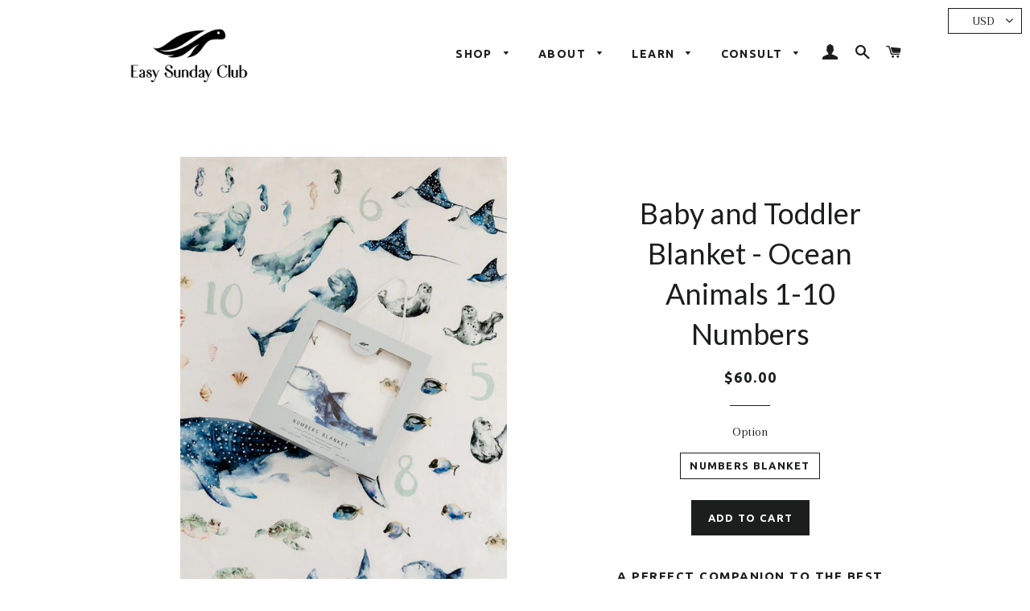

--- FILE ---
content_type: text/javascript; charset=utf-8
request_url: https://www.easysundayclub.com/collections/new-arrivals/products/baby-toddler-blanket-ocean-animals.js
body_size: 1927
content:
{"id":4264988475469,"title":"Baby and Toddler Blanket - Ocean Animals 1-10 Numbers","handle":"baby-toddler-blanket-ocean-animals","description":"\u003ch3\u003eA perfect companion to the best selling and sold out \u003ca href=\"https:\/\/www.easysundayclub.com\/collections\/baby\/products\/animal-alphabet-baby-blanket\" title=\"Muslin Alphabet Blanket - watercolor animals\" target=\"_blank\"\u003eAlphabet Blanket\u003c\/a\u003e, the Numbers Blanket features ocean animals in groups of 1 - 10. \u003c\/h3\u003e\n\u003cp\u003eThis blanket took over a year in the making from the first brushstroke to final approval of the sample. In a world of fast fashion and immediate gratification, we want to offer something a little different.\u003c\/p\u003e\n\u003cp\u003eEach animal was a hand painted watercolor painting, then digitally scanned and composed to create this education yet functional blanket. Don't need another blanket but appreciate the art? It comes with 2 top loops that can be used to hang as wall tapestry.\u003c\/p\u003e\n\u003cp\u003eConsidering getting this as a gift? We think this will make you the coolest and most thoughtful uncle\/aunt\/bestie\/grams\/sibling ever! Each blanket comes with a gift-able box so you can send it directly to the baby’s parents.\u003c\/p\u003e\n\u003cp\u003eOther Details:\u003c\/p\u003e\n\u003cul\u003e\n\u003cli\u003e100% pre-shrunk cotton muslin\u003c\/li\u003e\n\u003cli\u003e4 layers of huggable fabric. Light enough to take with you on trips, warm enough for cooler days.\u003c\/li\u003e\n\u003cli\u003e47 x 47 inches (120cm)\u003c\/li\u003e\n\u003cli\u003eAll your favorite ocean animals in hand painted watercolor, then digitally printed so the color will not fade after washing.\u003c\/li\u003e\n\u003cli\u003eMachine washable on cold setting\u003c\/li\u003e\n\u003cli\u003eBack side features watercolor ocean waves pattern.\u003c\/li\u003e\n\u003cli\u003eMore than just a blanket: it's educational and can be hung as wall tapestry using the top two loops.\u003c\/li\u003e\n\u003c\/ul\u003e\n\u003cp\u003e\u003cmeta charset=\"utf-8\"\u003eAll designs and packaging were hand painted or digitally created by Cathy Zhang, a self-taught watercolor artist, owner and chief creative behind Easy Sunday Club.\u003cbr\u003e\u003c\/p\u003e\n\u003cul\u003e\u003c\/ul\u003e","published_at":"2019-10-15T15:51:11-07:00","created_at":"2019-10-15T15:55:19-07:00","vendor":"Easy Sunday Club","type":"","tags":["Blanket"],"price":6000,"price_min":6000,"price_max":6000,"available":true,"price_varies":false,"compare_at_price":null,"compare_at_price_min":0,"compare_at_price_max":0,"compare_at_price_varies":false,"variants":[{"id":31565721305165,"title":"Numbers Blanket","option1":"Numbers Blanket","option2":null,"option3":null,"sku":"NUMBLA01","requires_shipping":true,"taxable":true,"featured_image":{"id":28154935246925,"product_id":4264988475469,"position":1,"created_at":"2021-04-22T10:06:13-07:00","updated_at":"2025-01-21T13:35:05-08:00","alt":null,"width":2000,"height":2958,"src":"https:\/\/cdn.shopify.com\/s\/files\/1\/1312\/7441\/products\/CZweb-011.jpg?v=1737495305","variant_ids":[31565721305165]},"available":true,"name":"Baby and Toddler Blanket - Ocean Animals 1-10 Numbers - Numbers Blanket","public_title":"Numbers Blanket","options":["Numbers Blanket"],"price":6000,"weight":907,"compare_at_price":null,"inventory_quantity":24,"inventory_management":"shopify","inventory_policy":"deny","barcode":"","featured_media":{"alt":null,"id":20488018952269,"position":1,"preview_image":{"aspect_ratio":0.676,"height":2958,"width":2000,"src":"https:\/\/cdn.shopify.com\/s\/files\/1\/1312\/7441\/products\/CZweb-011.jpg?v=1737495305"}},"requires_selling_plan":false,"selling_plan_allocations":[]}],"images":["\/\/cdn.shopify.com\/s\/files\/1\/1312\/7441\/products\/CZweb-011.jpg?v=1737495305","\/\/cdn.shopify.com\/s\/files\/1\/1312\/7441\/products\/Numbers-Blanket-Zozo01_614b7944-b0c8-4bd1-9432-63f4cc8a107c.jpg?v=1737495305","\/\/cdn.shopify.com\/s\/files\/1\/1312\/7441\/products\/Numbers_Blanket-Twins.jpg?v=1737495305","\/\/cdn.shopify.com\/s\/files\/1\/1312\/7441\/products\/JuneLion-Numbers-01.jpg?v=1619111175","\/\/cdn.shopify.com\/s\/files\/1\/1312\/7441\/products\/NumbersBlanket-flying.jpg?v=1619111175","\/\/cdn.shopify.com\/s\/files\/1\/1312\/7441\/products\/1E54B9FB-15DD-4B7C-9514-814EDEB3CCBF.jpg?v=1619111175","\/\/cdn.shopify.com\/s\/files\/1\/1312\/7441\/products\/Numbers-Blanket-Lifestyle-01.jpg?v=1619111175","\/\/cdn.shopify.com\/s\/files\/1\/1312\/7441\/products\/Numbers-Blanket-Box01-sm_346f8781-8db4-4ec9-81ef-d15f3b9e7be4.jpg?v=1619111175","\/\/cdn.shopify.com\/s\/files\/1\/1312\/7441\/products\/Blankets-packaging.jpg?v=1619111175"],"featured_image":"\/\/cdn.shopify.com\/s\/files\/1\/1312\/7441\/products\/CZweb-011.jpg?v=1737495305","options":[{"name":"Option","position":1,"values":["Numbers Blanket"]}],"url":"\/products\/baby-toddler-blanket-ocean-animals","media":[{"alt":null,"id":20488018952269,"position":1,"preview_image":{"aspect_ratio":0.676,"height":2958,"width":2000,"src":"https:\/\/cdn.shopify.com\/s\/files\/1\/1312\/7441\/products\/CZweb-011.jpg?v=1737495305"},"aspect_ratio":0.676,"height":2958,"media_type":"image","src":"https:\/\/cdn.shopify.com\/s\/files\/1\/1312\/7441\/products\/CZweb-011.jpg?v=1737495305","width":2000},{"alt":null,"id":5582831026253,"position":2,"preview_image":{"aspect_ratio":0.694,"height":1400,"width":971,"src":"https:\/\/cdn.shopify.com\/s\/files\/1\/1312\/7441\/products\/Numbers-Blanket-Zozo01_614b7944-b0c8-4bd1-9432-63f4cc8a107c.jpg?v=1737495305"},"aspect_ratio":0.694,"height":1400,"media_type":"image","src":"https:\/\/cdn.shopify.com\/s\/files\/1\/1312\/7441\/products\/Numbers-Blanket-Zozo01_614b7944-b0c8-4bd1-9432-63f4cc8a107c.jpg?v=1737495305","width":971},{"alt":"Watercolor ocean animals like whale shark, rays, seals, sharks, beluga whale, puffer fish, sea horse","id":5965004144717,"position":3,"preview_image":{"aspect_ratio":0.672,"height":1837,"width":1235,"src":"https:\/\/cdn.shopify.com\/s\/files\/1\/1312\/7441\/products\/Numbers_Blanket-Twins.jpg?v=1737495305"},"aspect_ratio":0.672,"height":1837,"media_type":"image","src":"https:\/\/cdn.shopify.com\/s\/files\/1\/1312\/7441\/products\/Numbers_Blanket-Twins.jpg?v=1737495305","width":1235},{"alt":null,"id":20387744710733,"position":4,"preview_image":{"aspect_ratio":1.5,"height":1333,"width":2000,"src":"https:\/\/cdn.shopify.com\/s\/files\/1\/1312\/7441\/products\/JuneLion-Numbers-01.jpg?v=1619111175"},"aspect_ratio":1.5,"height":1333,"media_type":"image","src":"https:\/\/cdn.shopify.com\/s\/files\/1\/1312\/7441\/products\/JuneLion-Numbers-01.jpg?v=1619111175","width":2000},{"alt":"Easy Sunday Club Watercolor Ocean Animals on a baby blanket. Numbers Blanket with ocean animals in groups of 1 to 10","id":8416932429901,"position":5,"preview_image":{"aspect_ratio":0.8,"height":2688,"width":2150,"src":"https:\/\/cdn.shopify.com\/s\/files\/1\/1312\/7441\/products\/NumbersBlanket-flying.jpg?v=1619111175"},"aspect_ratio":0.8,"height":2688,"media_type":"image","src":"https:\/\/cdn.shopify.com\/s\/files\/1\/1312\/7441\/products\/NumbersBlanket-flying.jpg?v=1619111175","width":2150},{"alt":"Watercolor ocean animals like whale shark, rays, seals, sharks, beluga whale, sea turtles, puffer fish, sea horse","id":5588214972493,"position":6,"preview_image":{"aspect_ratio":0.98,"height":1267,"width":1242,"src":"https:\/\/cdn.shopify.com\/s\/files\/1\/1312\/7441\/products\/1E54B9FB-15DD-4B7C-9514-814EDEB3CCBF.jpg?v=1619111175"},"aspect_ratio":0.98,"height":1267,"media_type":"image","src":"https:\/\/cdn.shopify.com\/s\/files\/1\/1312\/7441\/products\/1E54B9FB-15DD-4B7C-9514-814EDEB3CCBF.jpg?v=1619111175","width":1242},{"alt":"oceans animals and numbers blanket by Easy Sunday Club","id":5956148428877,"position":7,"preview_image":{"aspect_ratio":1.424,"height":1981,"width":2820,"src":"https:\/\/cdn.shopify.com\/s\/files\/1\/1312\/7441\/products\/Numbers-Blanket-Lifestyle-01.jpg?v=1619111175"},"aspect_ratio":1.424,"height":1981,"media_type":"image","src":"https:\/\/cdn.shopify.com\/s\/files\/1\/1312\/7441\/products\/Numbers-Blanket-Lifestyle-01.jpg?v=1619111175","width":2820},{"alt":"Numbers Blanket featuring 1 to 10 ocean animals based on original watercolor art by Cathy Zhang","id":8416932659277,"position":8,"preview_image":{"aspect_ratio":1.163,"height":1548,"width":1800,"src":"https:\/\/cdn.shopify.com\/s\/files\/1\/1312\/7441\/products\/Numbers-Blanket-Box01-sm_346f8781-8db4-4ec9-81ef-d15f3b9e7be4.jpg?v=1619111175"},"aspect_ratio":1.163,"height":1548,"media_type":"image","src":"https:\/\/cdn.shopify.com\/s\/files\/1\/1312\/7441\/products\/Numbers-Blanket-Box01-sm_346f8781-8db4-4ec9-81ef-d15f3b9e7be4.jpg?v=1619111175","width":1800},{"alt":null,"id":8416934953037,"position":9,"preview_image":{"aspect_ratio":1.128,"height":1685,"width":1900,"src":"https:\/\/cdn.shopify.com\/s\/files\/1\/1312\/7441\/products\/Blankets-packaging.jpg?v=1619111175"},"aspect_ratio":1.128,"height":1685,"media_type":"image","src":"https:\/\/cdn.shopify.com\/s\/files\/1\/1312\/7441\/products\/Blankets-packaging.jpg?v=1619111175","width":1900}],"requires_selling_plan":false,"selling_plan_groups":[]}